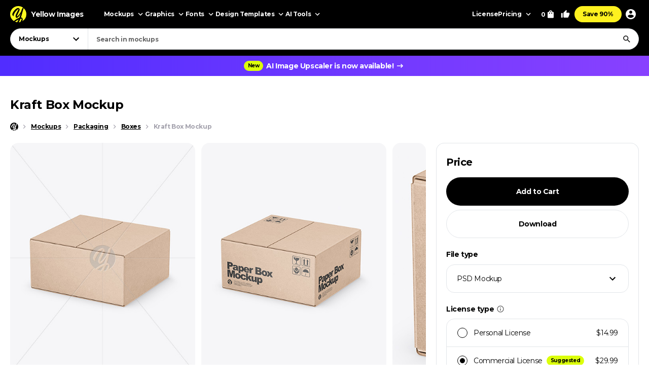

--- FILE ---
content_type: text/html; charset=UTF-8
request_url: https://yellowimages.com/mockups/r/689038
body_size: 494
content:
<li class="product-impressions card card_om" data-id="688974" data-sku="50247" data-category="Mockups/Packaging Mockups/Box Mockups" data-price="14.99">
<div class="card__inner">
<a class="card__link-overlay js-card-popup" href="/stock/kraft-box-mockup-50247" title="Kraft Box Mockup"></a>
<a class="card__link js-card-popup" href="/stock/kraft-box-mockup-50247" title="Kraft Box Mockup">
<div class="card__thumb skeleton">
<div class="card__bg lazyload" data-src="https://yi-files.yellowimages.com/products/688000/688974/1189529-cover.jpg"></div><img class="card__img lazyload" width="466" height="580" src="https://yi-files.yellowimages.com/products/688000/688974/1189530-cover.jpg" srcset="[data-uri]" data-srcset="https://yi-files.yellowimages.com/products/688000/688974/1189530-cover.jpg" alt="Kraft Box Mockup">
</div>
<div class="card__title-wrap">
<div class="card__title">Kraft Box Mockup</div>
<div class="card__type">
</div>
</div>
</a>
</div>
</li><li class="product-impressions card card_om" data-id="688804" data-sku="50236" data-category="Mockups/Packaging Mockups/Box Mockups" data-price="14.99">
<div class="card__inner">
<a class="card__link-overlay js-card-popup" href="/stock/kraft-box-mockup-50236" title="Kraft Box Mockup"></a>
<a class="card__link js-card-popup" href="/stock/kraft-box-mockup-50236" title="Kraft Box Mockup">
<div class="card__thumb skeleton">
<div class="card__bg lazyload" data-src="https://yi-files.yellowimages.com/products/688000/688804/1189370-cover.jpg"></div><img class="card__img lazyload" width="466" height="580" src="https://yi-files.yellowimages.com/products/688000/688804/1189371-cover.jpg" srcset="[data-uri]" data-srcset="https://yi-files.yellowimages.com/products/688000/688804/1189371-cover.jpg" alt="Kraft Box Mockup">
</div>
<div class="card__title-wrap">
<div class="card__title">Kraft Box Mockup</div>
<div class="card__type">
</div>
</div>
</a>
</div>
</li><li class="product-impressions card card_om" data-id="688580" data-sku="50223" data-category="Mockups/Packaging Mockups/Box Mockups" data-price="14.99">
<div class="card__inner">
<a class="card__link-overlay js-card-popup" href="/stock/kraft-box-mockup-50223" title="Kraft Box Mockup"></a>
<a class="card__link js-card-popup" href="/stock/kraft-box-mockup-50223" title="Kraft Box Mockup">
<div class="card__thumb skeleton">
<div class="card__bg lazyload" data-src="https://yi-files.yellowimages.com/products/688000/688580/1189066-cover.jpg"></div><img class="card__img lazyload" width="466" height="580" src="https://yi-files.yellowimages.com/products/688000/688580/1189067-cover.jpg" srcset="[data-uri]" data-srcset="https://yi-files.yellowimages.com/products/688000/688580/1189067-cover.jpg" alt="Kraft Box Mockup">
</div>
<div class="card__title-wrap">
<div class="card__title">Kraft Box Mockup</div>
<div class="card__type">
</div>
</div>
</a>
</div>
</li><li class="product-impressions card card_om" data-id="688446" data-sku="50215" data-category="Mockups/Packaging Mockups/Box Mockups" data-price="14.99">
<div class="card__inner">
<a class="card__link-overlay js-card-popup" href="/stock/kraft-box-mockup-50215" title="Kraft Box Mockup"></a>
<a class="card__link js-card-popup" href="/stock/kraft-box-mockup-50215" title="Kraft Box Mockup">
<div class="card__thumb skeleton">
<div class="card__bg lazyload" data-src="https://yi-files.yellowimages.com/products/688000/688446/1188922-cover.jpg"></div><img class="card__img lazyload" width="466" height="580" src="https://yi-files.yellowimages.com/products/688000/688446/1188923-cover.jpg" srcset="[data-uri]" data-srcset="https://yi-files.yellowimages.com/products/688000/688446/1188923-cover.jpg" alt="Kraft Box Mockup">
</div>
<div class="card__title-wrap">
<div class="card__title">Kraft Box Mockup</div>
<div class="card__type">
</div>
</div>
</a>
</div>
</li><li class="product-impressions card card_om" data-id="688428" data-sku="50213" data-category="Mockups/Packaging Mockups/Box Mockups" data-price="14.99">
<div class="card__inner">
<a class="card__link-overlay js-card-popup" href="/stock/paper-box-mockup-50213" title="Paper Box Mockup"></a>
<a class="card__link js-card-popup" href="/stock/paper-box-mockup-50213" title="Paper Box Mockup">
<div class="card__thumb skeleton">
<div class="card__bg lazyload" data-src="https://yi-files.yellowimages.com/products/688000/688428/1188898-cover.jpg"></div><img class="card__img lazyload" width="466" height="580" src="https://yi-files.yellowimages.com/products/688000/688428/1188899-cover.jpg" srcset="[data-uri]" data-srcset="https://yi-files.yellowimages.com/products/688000/688428/1188899-cover.jpg" alt="Paper Box Mockup">
</div>
<div class="card__title-wrap">
<div class="card__title">Paper Box Mockup</div>
<div class="card__type">
</div>
</div>
</a>
</div>
</li><li class="product-impressions card card_om" data-id="686656" data-sku="50055" data-category="Mockups/Packaging Mockups/Box Mockups" data-price="14.99">
<div class="card__inner">
<a class="card__link-overlay js-card-popup" href="/stock/two-kraft-boxes-mockup-50055" title="Two Kraft Boxes Mockup"></a>
<a class="card__link js-card-popup" href="/stock/two-kraft-boxes-mockup-50055" title="Two Kraft Boxes Mockup">
<div class="card__thumb skeleton">
<div class="card__bg lazyload" data-src="https://yi-files.yellowimages.com/products/686000/686656/1185445-cover.jpg"></div><img class="card__img lazyload" width="466" height="580" src="https://yi-files.yellowimages.com/products/686000/686656/1185446-cover.jpg" srcset="[data-uri]" data-srcset="https://yi-files.yellowimages.com/products/686000/686656/1185446-cover.jpg" alt="Two Kraft Boxes Mockup">
</div>
<div class="card__title-wrap">
<div class="card__title">Two Kraft Boxes Mockup</div>
<div class="card__type">
</div>
</div>
</a>
</div>
</li><li class="product-impressions card card_om" data-id="687760" data-sku="50142" data-category="Mockups/Packaging Mockups/Box Mockups" data-price="14.99">
<div class="card__inner">
<a class="card__link-overlay js-card-popup" href="/stock/glossy-paper-box-mockup-50142" title="Glossy Paper Box Mockup"></a>
<a class="card__link js-card-popup" href="/stock/glossy-paper-box-mockup-50142" title="Glossy Paper Box Mockup">
<div class="card__thumb skeleton">
<div class="card__bg lazyload" data-src="https://yi-files.yellowimages.com/products/687000/687760/1187284-cover.jpg"></div><img class="card__img lazyload" width="466" height="580" src="https://yi-files.yellowimages.com/products/687000/687760/1187285-cover.jpg" srcset="[data-uri]" data-srcset="https://yi-files.yellowimages.com/products/687000/687760/1187285-cover.jpg" alt="Glossy Paper Box Mockup">
</div>
<div class="card__title-wrap">
<div class="card__title">Glossy Paper Box Mockup</div>
<div class="card__type">
</div>
</div>
</a>
</div>
</li><li class="product-impressions card card_om" data-id="686709" data-sku="50058" data-category="Mockups/Packaging Mockups/Box Mockups" data-price="14.99">
<div class="card__inner">
<a class="card__link-overlay js-card-popup" href="/stock/display-box-with-boxes-mockup-50058" title="Display Box With Boxes Mockup"></a>
<a class="card__link js-card-popup" href="/stock/display-box-with-boxes-mockup-50058" title="Display Box With Boxes Mockup">
<div class="card__thumb skeleton">
<div class="card__bg lazyload" data-src="https://yi-files.yellowimages.com/products/686000/686709/1185496-cover.jpg"></div><img class="card__img lazyload" width="466" height="580" src="https://yi-files.yellowimages.com/products/686000/686709/1185497-cover.jpg" srcset="[data-uri]" data-srcset="https://yi-files.yellowimages.com/products/686000/686709/1185497-cover.jpg" alt="Display Box With Boxes Mockup">
</div>
<div class="card__title-wrap">
<div class="card__title">Display Box With Boxes Mockup</div>
<div class="card__type">
</div>
</div>
</a>
</div>
</li>

--- FILE ---
content_type: text/html; charset=UTF-8
request_url: https://yellowimages.com/nonce.php
body_size: -327
content:
q6x50MpS7md1qPRSCMqm9ybf

--- FILE ---
content_type: text/html; charset=UTF-8
request_url: https://yellowimages.com/view.php
body_size: -726
content:
689038